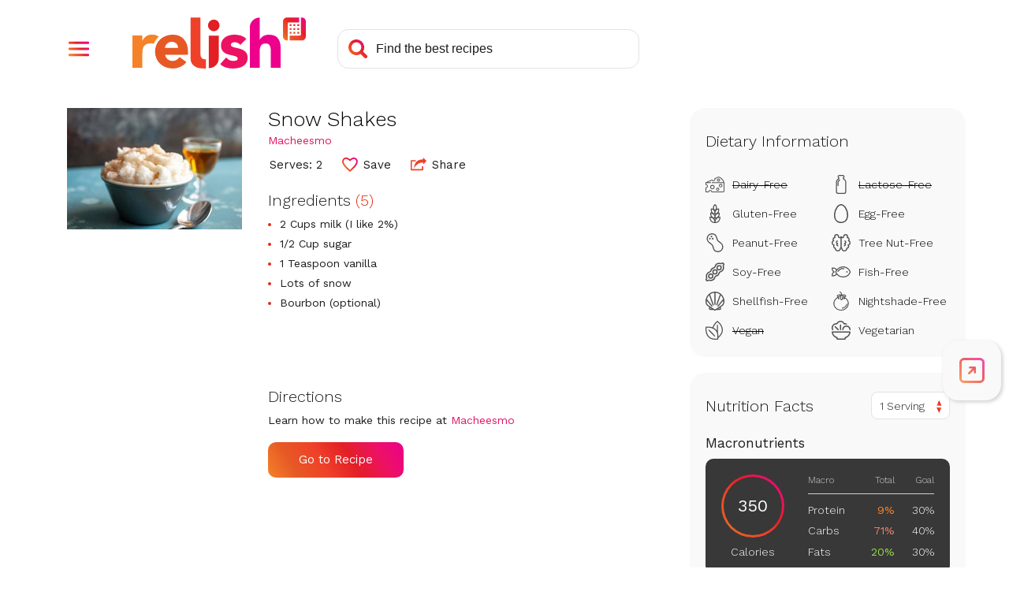

--- FILE ---
content_type: text/html; charset=utf-8
request_url: https://www.google.com/recaptcha/api2/aframe
body_size: 267
content:
<!DOCTYPE HTML><html><head><meta http-equiv="content-type" content="text/html; charset=UTF-8"></head><body><script nonce="RumbmurL4UKuMPefEkpa7A">/** Anti-fraud and anti-abuse applications only. See google.com/recaptcha */ try{var clients={'sodar':'https://pagead2.googlesyndication.com/pagead/sodar?'};window.addEventListener("message",function(a){try{if(a.source===window.parent){var b=JSON.parse(a.data);var c=clients[b['id']];if(c){var d=document.createElement('img');d.src=c+b['params']+'&rc='+(localStorage.getItem("rc::a")?sessionStorage.getItem("rc::b"):"");window.document.body.appendChild(d);sessionStorage.setItem("rc::e",parseInt(sessionStorage.getItem("rc::e")||0)+1);localStorage.setItem("rc::h",'1768906839585');}}}catch(b){}});window.parent.postMessage("_grecaptcha_ready", "*");}catch(b){}</script></body></html>